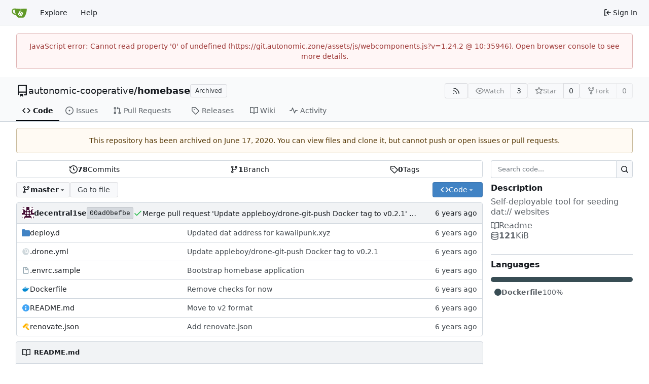

--- FILE ---
content_type: image/svg+xml
request_url: https://drone.autonomic.zone/api/badges/autonomic-cooperative/homebase/status.svg
body_size: 554
content:
<svg xmlns="http://www.w3.org/2000/svg" width="91" height="20"><linearGradient id="a" x2="0" y2="100%"><stop offset="0" stop-color="#bbb" stop-opacity=".1"/><stop offset="1" stop-opacity=".1"/></linearGradient><rect rx="3" width="91" height="20" fill="#555"/><rect rx="3" x="37" width="54" height="20" fill="#4c1"/><path fill="#4c1" d="M37 0h4v20h-4z"/><rect rx="3" width="91" height="20" fill="url(#a)"/><g fill="#fff" text-anchor="middle" font-family="DejaVu Sans,Verdana,Geneva,sans-serif" font-size="11"><text x="19.5" y="15" fill="#010101" fill-opacity=".3">build</text><text x="19.5" y="14">build</text><text x="63" y="15" fill="#010101" fill-opacity=".3">success</text><text x="63" y="14">success</text></g></svg>